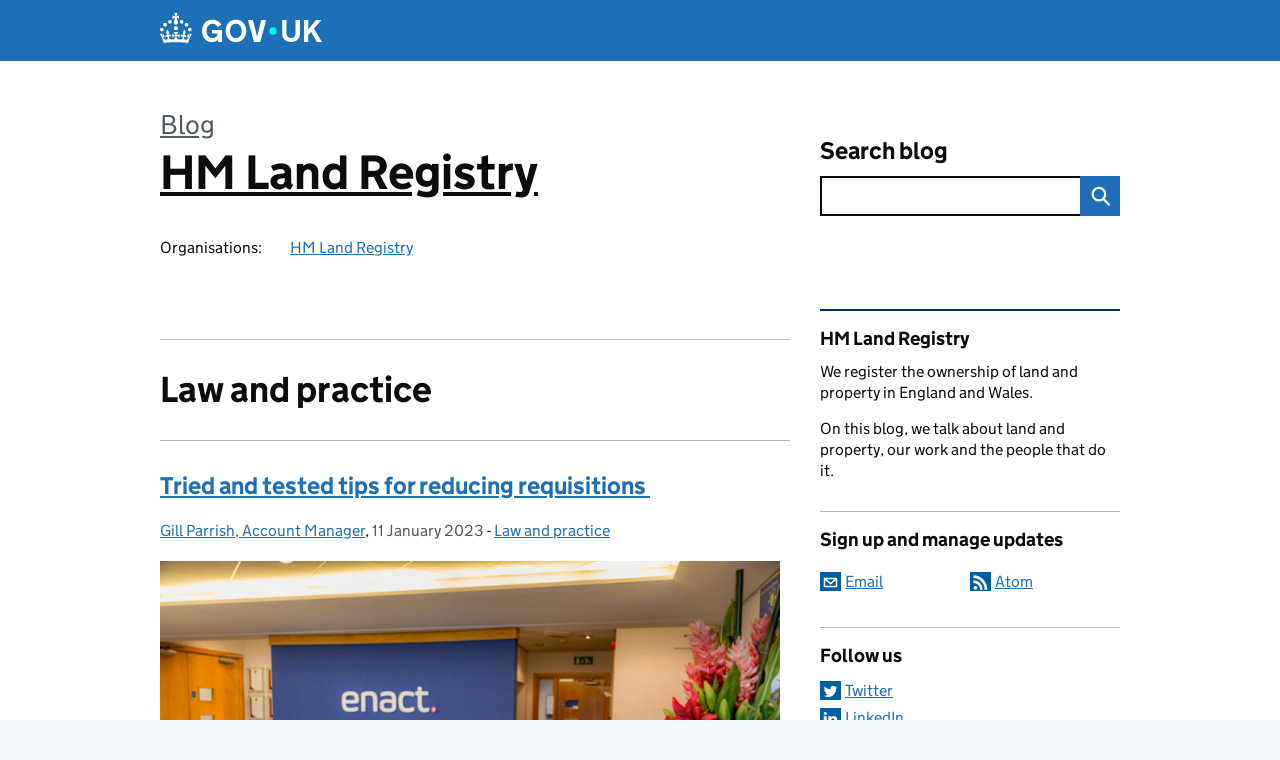

--- FILE ---
content_type: text/html; charset=UTF-8
request_url: https://hmlandregistry.blog.gov.uk/category/law-and-practice/page/4/
body_size: 14511
content:
<!DOCTYPE html>
<html lang="en" class="govuk-template--rebranded">
	<head>
		<meta charset="utf-8">

		<meta name="viewport" content="width=device-width, initial-scale=1, viewport-fit=cover">
		<meta name="theme-color" content="#0b0c0c">

		<link rel="icon" sizes="48x48" href="https://hmlandregistry.blog.gov.uk/wp-content/themes/gds-blogs/build/node_modules/govuk-frontend/dist/govuk/assets/rebrand/images/favicon.ico">
		<link rel="icon" sizes="any" href="https://hmlandregistry.blog.gov.uk/wp-content/themes/gds-blogs/build/node_modules/govuk-frontend/dist/govuk/assets/rebrand/images/favicon.svg" type="image/svg+xml">
		<link rel="mask-icon" href="https://hmlandregistry.blog.gov.uk/wp-content/themes/gds-blogs/build/node_modules/govuk-frontend/dist/govuk/assets/rebrand/images/govuk-icon-mask.svg" color="#0b0c0c">
		<link rel="apple-touch-icon" href="https://hmlandregistry.blog.gov.uk/wp-content/themes/gds-blogs/build/node_modules/govuk-frontend/dist/govuk/assets/rebrand/images/govuk-icon-180.png">
		<link rel="manifest" href="https://hmlandregistry.blog.gov.uk/wp-content/themes/gds-blogs/build/node_modules/govuk-frontend/dist/govuk/assets/rebrand/manifest.json">

		<title>Law and practice &#8211; Page 4 &#8211; HM Land Registry</title>
<meta name='robots' content='max-image-preview:large' />
<link rel='dns-prefetch' href='//cc.cdn.civiccomputing.com' />
<link rel='dns-prefetch' href='//hmlandregistry.blog.gov.uk' />
<link rel="alternate" type="application/atom+xml" title="HM Land Registry &raquo; Feed" href="https://hmlandregistry.blog.gov.uk/feed/" />
<link rel="alternate" type="application/atom+xml" title="HM Land Registry &raquo; Law and practice Category Feed" href="https://hmlandregistry.blog.gov.uk/category/law-and-practice/feed/" />
<style id='wp-img-auto-sizes-contain-inline-css'>
img:is([sizes=auto i],[sizes^="auto," i]){contain-intrinsic-size:3000px 1500px}
/*# sourceURL=wp-img-auto-sizes-contain-inline-css */
</style>
<style id='wp-block-library-inline-css'>
:root{--wp-block-synced-color:#7a00df;--wp-block-synced-color--rgb:122,0,223;--wp-bound-block-color:var(--wp-block-synced-color);--wp-editor-canvas-background:#ddd;--wp-admin-theme-color:#007cba;--wp-admin-theme-color--rgb:0,124,186;--wp-admin-theme-color-darker-10:#006ba1;--wp-admin-theme-color-darker-10--rgb:0,107,160.5;--wp-admin-theme-color-darker-20:#005a87;--wp-admin-theme-color-darker-20--rgb:0,90,135;--wp-admin-border-width-focus:2px}@media (min-resolution:192dpi){:root{--wp-admin-border-width-focus:1.5px}}.wp-element-button{cursor:pointer}:root .has-very-light-gray-background-color{background-color:#eee}:root .has-very-dark-gray-background-color{background-color:#313131}:root .has-very-light-gray-color{color:#eee}:root .has-very-dark-gray-color{color:#313131}:root .has-vivid-green-cyan-to-vivid-cyan-blue-gradient-background{background:linear-gradient(135deg,#00d084,#0693e3)}:root .has-purple-crush-gradient-background{background:linear-gradient(135deg,#34e2e4,#4721fb 50%,#ab1dfe)}:root .has-hazy-dawn-gradient-background{background:linear-gradient(135deg,#faaca8,#dad0ec)}:root .has-subdued-olive-gradient-background{background:linear-gradient(135deg,#fafae1,#67a671)}:root .has-atomic-cream-gradient-background{background:linear-gradient(135deg,#fdd79a,#004a59)}:root .has-nightshade-gradient-background{background:linear-gradient(135deg,#330968,#31cdcf)}:root .has-midnight-gradient-background{background:linear-gradient(135deg,#020381,#2874fc)}:root{--wp--preset--font-size--normal:16px;--wp--preset--font-size--huge:42px}.has-regular-font-size{font-size:1em}.has-larger-font-size{font-size:2.625em}.has-normal-font-size{font-size:var(--wp--preset--font-size--normal)}.has-huge-font-size{font-size:var(--wp--preset--font-size--huge)}.has-text-align-center{text-align:center}.has-text-align-left{text-align:left}.has-text-align-right{text-align:right}.has-fit-text{white-space:nowrap!important}#end-resizable-editor-section{display:none}.aligncenter{clear:both}.items-justified-left{justify-content:flex-start}.items-justified-center{justify-content:center}.items-justified-right{justify-content:flex-end}.items-justified-space-between{justify-content:space-between}.screen-reader-text{border:0;clip-path:inset(50%);height:1px;margin:-1px;overflow:hidden;padding:0;position:absolute;width:1px;word-wrap:normal!important}.screen-reader-text:focus{background-color:#ddd;clip-path:none;color:#444;display:block;font-size:1em;height:auto;left:5px;line-height:normal;padding:15px 23px 14px;text-decoration:none;top:5px;width:auto;z-index:100000}html :where(.has-border-color){border-style:solid}html :where([style*=border-top-color]){border-top-style:solid}html :where([style*=border-right-color]){border-right-style:solid}html :where([style*=border-bottom-color]){border-bottom-style:solid}html :where([style*=border-left-color]){border-left-style:solid}html :where([style*=border-width]){border-style:solid}html :where([style*=border-top-width]){border-top-style:solid}html :where([style*=border-right-width]){border-right-style:solid}html :where([style*=border-bottom-width]){border-bottom-style:solid}html :where([style*=border-left-width]){border-left-style:solid}html :where(img[class*=wp-image-]){height:auto;max-width:100%}:where(figure){margin:0 0 1em}html :where(.is-position-sticky){--wp-admin--admin-bar--position-offset:var(--wp-admin--admin-bar--height,0px)}@media screen and (max-width:600px){html :where(.is-position-sticky){--wp-admin--admin-bar--position-offset:0px}}

/*# sourceURL=wp-block-library-inline-css */
</style><style id='global-styles-inline-css'>
:root{--wp--preset--aspect-ratio--square: 1;--wp--preset--aspect-ratio--4-3: 4/3;--wp--preset--aspect-ratio--3-4: 3/4;--wp--preset--aspect-ratio--3-2: 3/2;--wp--preset--aspect-ratio--2-3: 2/3;--wp--preset--aspect-ratio--16-9: 16/9;--wp--preset--aspect-ratio--9-16: 9/16;--wp--preset--color--black: var(--wp--custom--govuk-color--black);--wp--preset--color--cyan-bluish-gray: #abb8c3;--wp--preset--color--white: var(--wp--custom--govuk-color--white);--wp--preset--color--pale-pink: #f78da7;--wp--preset--color--vivid-red: #cf2e2e;--wp--preset--color--luminous-vivid-orange: #ff6900;--wp--preset--color--luminous-vivid-amber: #fcb900;--wp--preset--color--light-green-cyan: #7bdcb5;--wp--preset--color--vivid-green-cyan: #00d084;--wp--preset--color--pale-cyan-blue: #8ed1fc;--wp--preset--color--vivid-cyan-blue: #0693e3;--wp--preset--color--vivid-purple: #9b51e0;--wp--preset--color--dark-grey: var(--wp--custom--govuk-color--dark-grey);--wp--preset--color--mid-grey: var(--wp--custom--govuk-color--mid-grey);--wp--preset--color--light-grey: var(--wp--custom--govuk-color--light-grey);--wp--preset--color--blue: var(--wp--custom--govuk-color--blue);--wp--preset--color--green: var(--wp--custom--govuk-color--green);--wp--preset--color--turquoise: var(--wp--custom--govuk-color--turquoise);--wp--preset--gradient--vivid-cyan-blue-to-vivid-purple: linear-gradient(135deg,rgb(6,147,227) 0%,rgb(155,81,224) 100%);--wp--preset--gradient--light-green-cyan-to-vivid-green-cyan: linear-gradient(135deg,rgb(122,220,180) 0%,rgb(0,208,130) 100%);--wp--preset--gradient--luminous-vivid-amber-to-luminous-vivid-orange: linear-gradient(135deg,rgb(252,185,0) 0%,rgb(255,105,0) 100%);--wp--preset--gradient--luminous-vivid-orange-to-vivid-red: linear-gradient(135deg,rgb(255,105,0) 0%,rgb(207,46,46) 100%);--wp--preset--gradient--very-light-gray-to-cyan-bluish-gray: linear-gradient(135deg,rgb(238,238,238) 0%,rgb(169,184,195) 100%);--wp--preset--gradient--cool-to-warm-spectrum: linear-gradient(135deg,rgb(74,234,220) 0%,rgb(151,120,209) 20%,rgb(207,42,186) 40%,rgb(238,44,130) 60%,rgb(251,105,98) 80%,rgb(254,248,76) 100%);--wp--preset--gradient--blush-light-purple: linear-gradient(135deg,rgb(255,206,236) 0%,rgb(152,150,240) 100%);--wp--preset--gradient--blush-bordeaux: linear-gradient(135deg,rgb(254,205,165) 0%,rgb(254,45,45) 50%,rgb(107,0,62) 100%);--wp--preset--gradient--luminous-dusk: linear-gradient(135deg,rgb(255,203,112) 0%,rgb(199,81,192) 50%,rgb(65,88,208) 100%);--wp--preset--gradient--pale-ocean: linear-gradient(135deg,rgb(255,245,203) 0%,rgb(182,227,212) 50%,rgb(51,167,181) 100%);--wp--preset--gradient--electric-grass: linear-gradient(135deg,rgb(202,248,128) 0%,rgb(113,206,126) 100%);--wp--preset--gradient--midnight: linear-gradient(135deg,rgb(2,3,129) 0%,rgb(40,116,252) 100%);--wp--preset--font-size--small: 13px;--wp--preset--font-size--medium: 20px;--wp--preset--font-size--large: 36px;--wp--preset--font-size--x-large: 42px;--wp--preset--spacing--20: 0.44rem;--wp--preset--spacing--30: 0.67rem;--wp--preset--spacing--40: 1rem;--wp--preset--spacing--50: 1.5rem;--wp--preset--spacing--60: 2.25rem;--wp--preset--spacing--70: 3.38rem;--wp--preset--spacing--80: 5.06rem;--wp--preset--spacing--1: 0.3125rem;--wp--preset--spacing--2: 0.625rem;--wp--preset--spacing--3: 0.9375rem;--wp--preset--spacing--4: clamp(0.9375rem, (100vw - 40rem) * 1000, 1.25rem);--wp--preset--spacing--5: clamp(0.9375rem, (100vw - 40rem) * 1000, 1.5625rem);--wp--preset--spacing--6: clamp(1.25rem, (100vw - 40rem) * 1000, 1.875rem);--wp--preset--spacing--7: clamp(1.5625rem, (100vw - 40rem) * 1000, 2.5rem);--wp--preset--spacing--8: clamp(1.875rem, (100vw - 40rem) * 1000, 3.125rem);--wp--preset--spacing--9: clamp(2.5rem, (100vw - 40rem) * 1000, 3.75rem);--wp--preset--shadow--natural: 6px 6px 9px rgba(0, 0, 0, 0.2);--wp--preset--shadow--deep: 12px 12px 50px rgba(0, 0, 0, 0.4);--wp--preset--shadow--sharp: 6px 6px 0px rgba(0, 0, 0, 0.2);--wp--preset--shadow--outlined: 6px 6px 0px -3px rgb(255, 255, 255), 6px 6px rgb(0, 0, 0);--wp--preset--shadow--crisp: 6px 6px 0px rgb(0, 0, 0);--wp--custom--govuk-color--black: #0b0c0c;--wp--custom--govuk-color--dark-grey: #505a5f;--wp--custom--govuk-color--mid-grey: #b1b4b6;--wp--custom--govuk-color--light-grey: #f3f2f1;--wp--custom--govuk-color--white: #ffffff;--wp--custom--govuk-color--blue: #1d70b8;--wp--custom--govuk-color--green: #00703c;--wp--custom--govuk-color--turquoise: #28a197;}:root { --wp--style--global--content-size: 630px;--wp--style--global--wide-size: 960px; }:where(body) { margin: 0; }.wp-site-blocks > .alignleft { float: left; margin-right: 2em; }.wp-site-blocks > .alignright { float: right; margin-left: 2em; }.wp-site-blocks > .aligncenter { justify-content: center; margin-left: auto; margin-right: auto; }:where(.is-layout-flex){gap: 0.5em;}:where(.is-layout-grid){gap: 0.5em;}.is-layout-flow > .alignleft{float: left;margin-inline-start: 0;margin-inline-end: 2em;}.is-layout-flow > .alignright{float: right;margin-inline-start: 2em;margin-inline-end: 0;}.is-layout-flow > .aligncenter{margin-left: auto !important;margin-right: auto !important;}.is-layout-constrained > .alignleft{float: left;margin-inline-start: 0;margin-inline-end: 2em;}.is-layout-constrained > .alignright{float: right;margin-inline-start: 2em;margin-inline-end: 0;}.is-layout-constrained > .aligncenter{margin-left: auto !important;margin-right: auto !important;}.is-layout-constrained > :where(:not(.alignleft):not(.alignright):not(.alignfull)){max-width: var(--wp--style--global--content-size);margin-left: auto !important;margin-right: auto !important;}.is-layout-constrained > .alignwide{max-width: var(--wp--style--global--wide-size);}body .is-layout-flex{display: flex;}.is-layout-flex{flex-wrap: wrap;align-items: center;}.is-layout-flex > :is(*, div){margin: 0;}body .is-layout-grid{display: grid;}.is-layout-grid > :is(*, div){margin: 0;}body{padding-top: 0px;padding-right: 0px;padding-bottom: 0px;padding-left: 0px;}a:where(:not(.wp-element-button)){text-decoration: underline;}:root :where(.wp-element-button, .wp-block-button__link){background-color: #32373c;border-width: 0;color: #fff;font-family: inherit;font-size: inherit;font-style: inherit;font-weight: inherit;letter-spacing: inherit;line-height: inherit;padding-top: calc(0.667em + 2px);padding-right: calc(1.333em + 2px);padding-bottom: calc(0.667em + 2px);padding-left: calc(1.333em + 2px);text-decoration: none;text-transform: inherit;}.has-black-color{color: var(--wp--preset--color--black) !important;}.has-cyan-bluish-gray-color{color: var(--wp--preset--color--cyan-bluish-gray) !important;}.has-white-color{color: var(--wp--preset--color--white) !important;}.has-pale-pink-color{color: var(--wp--preset--color--pale-pink) !important;}.has-vivid-red-color{color: var(--wp--preset--color--vivid-red) !important;}.has-luminous-vivid-orange-color{color: var(--wp--preset--color--luminous-vivid-orange) !important;}.has-luminous-vivid-amber-color{color: var(--wp--preset--color--luminous-vivid-amber) !important;}.has-light-green-cyan-color{color: var(--wp--preset--color--light-green-cyan) !important;}.has-vivid-green-cyan-color{color: var(--wp--preset--color--vivid-green-cyan) !important;}.has-pale-cyan-blue-color{color: var(--wp--preset--color--pale-cyan-blue) !important;}.has-vivid-cyan-blue-color{color: var(--wp--preset--color--vivid-cyan-blue) !important;}.has-vivid-purple-color{color: var(--wp--preset--color--vivid-purple) !important;}.has-dark-grey-color{color: var(--wp--preset--color--dark-grey) !important;}.has-mid-grey-color{color: var(--wp--preset--color--mid-grey) !important;}.has-light-grey-color{color: var(--wp--preset--color--light-grey) !important;}.has-blue-color{color: var(--wp--preset--color--blue) !important;}.has-green-color{color: var(--wp--preset--color--green) !important;}.has-turquoise-color{color: var(--wp--preset--color--turquoise) !important;}.has-black-background-color{background-color: var(--wp--preset--color--black) !important;}.has-cyan-bluish-gray-background-color{background-color: var(--wp--preset--color--cyan-bluish-gray) !important;}.has-white-background-color{background-color: var(--wp--preset--color--white) !important;}.has-pale-pink-background-color{background-color: var(--wp--preset--color--pale-pink) !important;}.has-vivid-red-background-color{background-color: var(--wp--preset--color--vivid-red) !important;}.has-luminous-vivid-orange-background-color{background-color: var(--wp--preset--color--luminous-vivid-orange) !important;}.has-luminous-vivid-amber-background-color{background-color: var(--wp--preset--color--luminous-vivid-amber) !important;}.has-light-green-cyan-background-color{background-color: var(--wp--preset--color--light-green-cyan) !important;}.has-vivid-green-cyan-background-color{background-color: var(--wp--preset--color--vivid-green-cyan) !important;}.has-pale-cyan-blue-background-color{background-color: var(--wp--preset--color--pale-cyan-blue) !important;}.has-vivid-cyan-blue-background-color{background-color: var(--wp--preset--color--vivid-cyan-blue) !important;}.has-vivid-purple-background-color{background-color: var(--wp--preset--color--vivid-purple) !important;}.has-dark-grey-background-color{background-color: var(--wp--preset--color--dark-grey) !important;}.has-mid-grey-background-color{background-color: var(--wp--preset--color--mid-grey) !important;}.has-light-grey-background-color{background-color: var(--wp--preset--color--light-grey) !important;}.has-blue-background-color{background-color: var(--wp--preset--color--blue) !important;}.has-green-background-color{background-color: var(--wp--preset--color--green) !important;}.has-turquoise-background-color{background-color: var(--wp--preset--color--turquoise) !important;}.has-black-border-color{border-color: var(--wp--preset--color--black) !important;}.has-cyan-bluish-gray-border-color{border-color: var(--wp--preset--color--cyan-bluish-gray) !important;}.has-white-border-color{border-color: var(--wp--preset--color--white) !important;}.has-pale-pink-border-color{border-color: var(--wp--preset--color--pale-pink) !important;}.has-vivid-red-border-color{border-color: var(--wp--preset--color--vivid-red) !important;}.has-luminous-vivid-orange-border-color{border-color: var(--wp--preset--color--luminous-vivid-orange) !important;}.has-luminous-vivid-amber-border-color{border-color: var(--wp--preset--color--luminous-vivid-amber) !important;}.has-light-green-cyan-border-color{border-color: var(--wp--preset--color--light-green-cyan) !important;}.has-vivid-green-cyan-border-color{border-color: var(--wp--preset--color--vivid-green-cyan) !important;}.has-pale-cyan-blue-border-color{border-color: var(--wp--preset--color--pale-cyan-blue) !important;}.has-vivid-cyan-blue-border-color{border-color: var(--wp--preset--color--vivid-cyan-blue) !important;}.has-vivid-purple-border-color{border-color: var(--wp--preset--color--vivid-purple) !important;}.has-dark-grey-border-color{border-color: var(--wp--preset--color--dark-grey) !important;}.has-mid-grey-border-color{border-color: var(--wp--preset--color--mid-grey) !important;}.has-light-grey-border-color{border-color: var(--wp--preset--color--light-grey) !important;}.has-blue-border-color{border-color: var(--wp--preset--color--blue) !important;}.has-green-border-color{border-color: var(--wp--preset--color--green) !important;}.has-turquoise-border-color{border-color: var(--wp--preset--color--turquoise) !important;}.has-vivid-cyan-blue-to-vivid-purple-gradient-background{background: var(--wp--preset--gradient--vivid-cyan-blue-to-vivid-purple) !important;}.has-light-green-cyan-to-vivid-green-cyan-gradient-background{background: var(--wp--preset--gradient--light-green-cyan-to-vivid-green-cyan) !important;}.has-luminous-vivid-amber-to-luminous-vivid-orange-gradient-background{background: var(--wp--preset--gradient--luminous-vivid-amber-to-luminous-vivid-orange) !important;}.has-luminous-vivid-orange-to-vivid-red-gradient-background{background: var(--wp--preset--gradient--luminous-vivid-orange-to-vivid-red) !important;}.has-very-light-gray-to-cyan-bluish-gray-gradient-background{background: var(--wp--preset--gradient--very-light-gray-to-cyan-bluish-gray) !important;}.has-cool-to-warm-spectrum-gradient-background{background: var(--wp--preset--gradient--cool-to-warm-spectrum) !important;}.has-blush-light-purple-gradient-background{background: var(--wp--preset--gradient--blush-light-purple) !important;}.has-blush-bordeaux-gradient-background{background: var(--wp--preset--gradient--blush-bordeaux) !important;}.has-luminous-dusk-gradient-background{background: var(--wp--preset--gradient--luminous-dusk) !important;}.has-pale-ocean-gradient-background{background: var(--wp--preset--gradient--pale-ocean) !important;}.has-electric-grass-gradient-background{background: var(--wp--preset--gradient--electric-grass) !important;}.has-midnight-gradient-background{background: var(--wp--preset--gradient--midnight) !important;}.has-small-font-size{font-size: var(--wp--preset--font-size--small) !important;}.has-medium-font-size{font-size: var(--wp--preset--font-size--medium) !important;}.has-large-font-size{font-size: var(--wp--preset--font-size--large) !important;}.has-x-large-font-size{font-size: var(--wp--preset--font-size--x-large) !important;}
/*# sourceURL=global-styles-inline-css */
</style>

<link rel='stylesheet' id='dxw-digest-css' href='https://hmlandregistry.blog.gov.uk/wp-content/plugins/dxw-digest/app/../assets/css/dxw-digest.css?ver=6.9' media='all' />
<link rel='stylesheet' id='main-css' href='https://hmlandregistry.blog.gov.uk/wp-content/themes/gds-blogs/build/main-592accf48c36d4c61c393fa8a73185ddcf8c65ca.min.css?ver=6.9' media='all' />
<link rel='stylesheet' id='aurora-heatmap-css' href='https://hmlandregistry.blog.gov.uk/wp-content/plugins/aurora-heatmap/style.css?ver=1.7.1' media='all' />
<script src="https://hmlandregistry.blog.gov.uk/wp-includes/js/jquery/jquery.min.js?ver=3.7.1" id="jquery-core-js"></script>
<script src="https://hmlandregistry.blog.gov.uk/wp-includes/js/jquery/jquery-migrate.min.js?ver=3.4.1" id="jquery-migrate-js"></script>
<script src="https://hmlandregistry.blog.gov.uk/wp-content/themes/gds-blogs/build/main-1a574665cb89c6954a0fc51bba2076ee798236b6.min.js?ver=6.9" id="main-js"></script>
<script src="https://cc.cdn.civiccomputing.com/9/cookieControl-9.x.min.js?ver=6.9" id="cookieControl-js"></script>
<script id="cookieControlConfig-js-extra">
var cookieControlSettings = {"apiKey":"c8b1d37ba682b6d122f1360da011322b3b755539","product":"PRO","domain":"hmlandregistry.blog.gov.uk"};
//# sourceURL=cookieControlConfig-js-extra
</script>
<script src="https://hmlandregistry.blog.gov.uk/wp-content/plugins/gds-cookies-and-analytics/assets/cookieControlConfig.js?ver=6.9" id="cookieControlConfig-js"></script>
<script src="https://hmlandregistry.blog.gov.uk/wp-content/plugins/dxw-digest/app/../assets/js/dxw-digest.js?ver=6.9" id="dxw-digest-js"></script>
<script src="https://hmlandregistry.blog.gov.uk/wp-content/themes/gds-blogs/build/govuk-frontend-load.js?ver=6.9" id="govuk-frontend-js" type="module"></script>
<script id="aurora-heatmap-js-extra">
var aurora_heatmap = {"_mode":"reporter","ajax_url":"https://hmlandregistry.blog.gov.uk/wp-admin/admin-ajax.php","action":"aurora_heatmap","reports":"click_pc,click_mobile","debug":"0","ajax_delay_time":"3000","ajax_interval":"10","ajax_bulk":null};
//# sourceURL=aurora-heatmap-js-extra
</script>
<script src="https://hmlandregistry.blog.gov.uk/wp-content/plugins/aurora-heatmap/js/aurora-heatmap.min.js?ver=1.7.1" id="aurora-heatmap-js"></script>
	<meta name="description" content="News and updates from HM Land Registry">

	</head>
	<body class="archive paged category category-law-and-practice category-10 paged-4 category-paged-4 wp-theme-gds-blogs govuk-template__body">
		<script>
document.body.className += ' js-enabled' + ('noModule' in HTMLScriptElement.prototype ? ' govuk-frontend-supported' : '');
</script>

		<a href="#content" class="govuk-skip-link" data-module="govuk-skip-link">Skip to main content</a>
		<header class="govuk-header" data-module="govuk-header">
			<div class="govuk-header__container govuk-width-container">
				<div class="govuk-header__logo">
					<a href="https://www.gov.uk/" title="Go to the GOV.UK homepage" id="logo" class="govuk-header__link govuk-header__link--homepage">  
						<svg
							focusable="false"
							role="img"
							xmlns="http://www.w3.org/2000/svg"
							viewBox="0 0 324 60"
							height="30"
							width="162"
							fill="currentcolor"
							class="govuk-header__logotype"
							aria-label="GOV.UK">
							<title>GOV.UK</title>
							<g>
								<circle cx="20" cy="17.6" r="3.7"></circle>
								<circle cx="10.2" cy="23.5" r="3.7"></circle>
								<circle cx="3.7" cy="33.2" r="3.7"></circle>
								<circle cx="31.7" cy="30.6" r="3.7"></circle>
								<circle cx="43.3" cy="17.6" r="3.7"></circle>
								<circle cx="53.2" cy="23.5" r="3.7"></circle>
								<circle cx="59.7" cy="33.2" r="3.7"></circle>
								<circle cx="31.7" cy="30.6" r="3.7"></circle>
								<path d="M33.1,9.8c.2-.1.3-.3.5-.5l4.6,2.4v-6.8l-4.6,1.5c-.1-.2-.3-.3-.5-.5l1.9-5.9h-6.7l1.9,5.9c-.2.1-.3.3-.5.5l-4.6-1.5v6.8l4.6-2.4c.1.2.3.3.5.5l-2.6,8c-.9,2.8,1.2,5.7,4.1,5.7h0c3,0,5.1-2.9,4.1-5.7l-2.6-8ZM37,37.9s-3.4,3.8-4.1,6.1c2.2,0,4.2-.5,6.4-2.8l-.7,8.5c-2-2.8-4.4-4.1-5.7-3.8.1,3.1.5,6.7,5.8,7.2,3.7.3,6.7-1.5,7-3.8.4-2.6-2-4.3-3.7-1.6-1.4-4.5,2.4-6.1,4.9-3.2-1.9-4.5-1.8-7.7,2.4-10.9,3,4,2.6,7.3-1.2,11.1,2.4-1.3,6.2,0,4,4.6-1.2-2.8-3.7-2.2-4.2.2-.3,1.7.7,3.7,3,4.2,1.9.3,4.7-.9,7-5.9-1.3,0-2.4.7-3.9,1.7l2.4-8c.6,2.3,1.4,3.7,2.2,4.5.6-1.6.5-2.8,0-5.3l5,1.8c-2.6,3.6-5.2,8.7-7.3,17.5-7.4-1.1-15.7-1.7-24.5-1.7h0c-8.8,0-17.1.6-24.5,1.7-2.1-8.9-4.7-13.9-7.3-17.5l5-1.8c-.5,2.5-.6,3.7,0,5.3.8-.8,1.6-2.3,2.2-4.5l2.4,8c-1.5-1-2.6-1.7-3.9-1.7,2.3,5,5.2,6.2,7,5.9,2.3-.4,3.3-2.4,3-4.2-.5-2.4-3-3.1-4.2-.2-2.2-4.6,1.6-6,4-4.6-3.7-3.7-4.2-7.1-1.2-11.1,4.2,3.2,4.3,6.4,2.4,10.9,2.5-2.8,6.3-1.3,4.9,3.2-1.8-2.7-4.1-1-3.7,1.6.3,2.3,3.3,4.1,7,3.8,5.4-.5,5.7-4.2,5.8-7.2-1.3-.2-3.7,1-5.7,3.8l-.7-8.5c2.2,2.3,4.2,2.7,6.4,2.8-.7-2.3-4.1-6.1-4.1-6.1h10.6,0Z"></path>
							</g>
							<circle class="govuk-logo-dot" cx="226" cy="36" r="7.3"></circle>
							<path d="M93.94 41.25c.4 1.81 1.2 3.21 2.21 4.62 1 1.4 2.21 2.41 3.61 3.21s3.21 1.2 5.22 1.2 3.61-.4 4.82-1c1.4-.6 2.41-1.4 3.21-2.41.8-1 1.4-2.01 1.61-3.01s.4-2.01.4-3.01v.14h-10.86v-7.02h20.07v24.08h-8.03v-5.56c-.6.8-1.38 1.61-2.19 2.41-.8.8-1.81 1.2-2.81 1.81-1 .4-2.21.8-3.41 1.2s-2.41.4-3.81.4a18.56 18.56 0 0 1-14.65-6.63c-1.6-2.01-3.01-4.41-3.81-7.02s-1.4-5.62-1.4-8.83.4-6.02 1.4-8.83a20.45 20.45 0 0 1 19.46-13.65c3.21 0 4.01.2 5.82.8 1.81.4 3.61 1.2 5.02 2.01 1.61.8 2.81 2.01 4.01 3.21s2.21 2.61 2.81 4.21l-7.63 4.41c-.4-1-1-1.81-1.61-2.61-.6-.8-1.4-1.4-2.21-2.01-.8-.6-1.81-1-2.81-1.4-1-.4-2.21-.4-3.61-.4-2.01 0-3.81.4-5.22 1.2-1.4.8-2.61 1.81-3.61 3.21s-1.61 2.81-2.21 4.62c-.4 1.81-.6 3.71-.6 5.42s.8 5.22.8 5.22Zm57.8-27.9c3.21 0 6.22.6 8.63 1.81 2.41 1.2 4.82 2.81 6.62 4.82S170.2 24.39 171 27s1.4 5.62 1.4 8.83-.4 6.02-1.4 8.83-2.41 5.02-4.01 7.02-4.01 3.61-6.62 4.82-5.42 1.81-8.63 1.81-6.22-.6-8.63-1.81-4.82-2.81-6.42-4.82-3.21-4.41-4.01-7.02-1.4-5.62-1.4-8.83.4-6.02 1.4-8.83 2.41-5.02 4.01-7.02 4.01-3.61 6.42-4.82 5.42-1.81 8.63-1.81Zm0 36.73c1.81 0 3.61-.4 5.02-1s2.61-1.81 3.61-3.01 1.81-2.81 2.21-4.41c.4-1.81.8-3.61.8-5.62 0-2.21-.2-4.21-.8-6.02s-1.2-3.21-2.21-4.62c-1-1.2-2.21-2.21-3.61-3.01s-3.21-1-5.02-1-3.61.4-5.02 1c-1.4.8-2.61 1.81-3.61 3.01s-1.81 2.81-2.21 4.62c-.4 1.81-.8 3.61-.8 5.62 0 2.41.2 4.21.8 6.02.4 1.81 1.2 3.21 2.21 4.41s2.21 2.21 3.61 3.01c1.4.8 3.21 1 5.02 1Zm36.32 7.96-12.24-44.15h9.83l8.43 32.77h.4l8.23-32.77h9.83L200.3 58.04h-12.24Zm74.14-7.96c2.18 0 3.51-.6 3.51-.6 1.2-.6 2.01-1 2.81-1.81s1.4-1.81 1.81-2.81a13 13 0 0 0 .8-4.01V13.9h8.63v28.15c0 2.41-.4 4.62-1.4 6.62-.8 2.01-2.21 3.61-3.61 5.02s-3.41 2.41-5.62 3.21-4.62 1.2-7.02 1.2-5.02-.4-7.02-1.2c-2.21-.8-4.01-1.81-5.62-3.21s-2.81-3.01-3.61-5.02-1.4-4.21-1.4-6.62V13.9h8.63v26.95c0 1.61.2 3.01.8 4.01.4 1.2 1.2 2.21 2.01 2.81.8.8 1.81 1.4 2.81 1.81 0 0 1.34.6 3.51.6Zm34.22-36.18v18.92l15.65-18.92h10.82l-15.03 17.32 16.03 26.83h-10.21l-11.44-20.21-5.62 6.22v13.99h-8.83V13.9"></path>
						</svg>
					</a>
				</div>
			</div>
		</header>

				<div class="govuk-width-container">
    <header class="header" aria-label="blog name">
    <div class="govuk-grid-row">

        
        <div class="govuk-grid-column-two-thirds">
            <div class="blog-title govuk-heading-xl">
                <span class="blog"><a href="https://www.blog.gov.uk/">Blog</a></span>
                <a href="https://hmlandregistry.blog.gov.uk">HM Land Registry</a>
			</div>

                            <div class="bottom blog-meta">
                                                    <dl>
                                <dt>Organisations:</dt>
                                <dd><a href="https://www.gov.uk/government/organisations/land-registry">HM Land Registry</a></dd>
                            </dl>
                                                                </div>
                    </div>

        <div class="govuk-grid-column-one-third">
                                    <div class="bottom search-container">
                <form role="search" method="get" id="searchform" class="form-search" action="https://hmlandregistry.blog.gov.uk/">
    <label class="govuk-label govuk-label--m" for="s">Search blog</label>
    <div class="search-input-wrapper">
        <input enterkeyhint="search" title="Search" type="search" value="" name="s" id="s" class="search-query">
        <input type="submit" id="searchsubmit" value="Search" class="btn">
    </div>
</form>
            </div>
        </div>

    </div>

    
</header>
      <main id="content" class="govuk-grid-row">
    <div class="govuk-grid-column-two-thirds main-content">
		  <hr class="govuk-section-break govuk-section-break--l govuk-section-break--visible">
  <h1 class="govuk-heading-l">Law and practice</h1>
  <article class="post-24747 post type-post status-publish format-standard has-post-thumbnail hentry category-law-and-practice tag-applications tag-conveyancing tag-requisitions">
  <header>
    <h2 class="govuk-heading-m"><a class="govuk-link" href="https://hmlandregistry.blog.gov.uk/2023/01/11/tried-and-tested-tips-for-reducing-requisitions/">Tried and tested tips for reducing requisitions </a></h2>
    <div class="govuk-body-s">
  	<span class="govuk-visually-hidden">Posted by: </span>
	<a href="https://hmlandregistry.blog.gov.uk/author/gill-parrish-account-manager/" title="Posts by Gill Parrish, Account Manager" class="author url fn" rel="author">Gill Parrish, Account Manager</a>, <span class="govuk-visually-hidden">Posted on: </span><time class="updated" datetime="2023-01-11T12:28:40+00:00">11 January 2023</time>
  -
  <span class="govuk-visually-hidden">Categories: </span>
  <a href="https://hmlandregistry.blog.gov.uk/category/law-and-practice/" rel="category tag">Law and practice</a></div>
    <img width="620" height="357" src="https://hmlandregistry.blog.gov.uk/wp-content/uploads/sites/207/2023/01/rsz_2019-03-enact-promo-006-watermarked-960x552.jpg" class="attachment-large size-large wp-post-image" alt="" decoding="async" fetchpriority="high" srcset="https://hmlandregistry.blog.gov.uk/wp-content/uploads/sites/207/2023/01/rsz_2019-03-enact-promo-006-watermarked-960x552.jpg 960w, https://hmlandregistry.blog.gov.uk/wp-content/uploads/sites/207/2023/01/rsz_2019-03-enact-promo-006-watermarked-310x178.jpg 310w, https://hmlandregistry.blog.gov.uk/wp-content/uploads/sites/207/2023/01/rsz_2019-03-enact-promo-006-watermarked-768x442.jpg 768w, https://hmlandregistry.blog.gov.uk/wp-content/uploads/sites/207/2023/01/rsz_2019-03-enact-promo-006-watermarked-1536x883.jpg 1536w, https://hmlandregistry.blog.gov.uk/wp-content/uploads/sites/207/2023/01/rsz_2019-03-enact-promo-006-watermarked-2048x1177.jpg 2048w" sizes="(max-width: 620px) 100vw, 620px" />  </header>
  <p>Enact Conveyancing has worked closely with HM Land Registry to reduce its requisition rate by more than a third. Enact’s Remortgage Support Manager, Alan Connor-Clark, talks about the new approach and process changes which are helping them get it ‘right the first time'.</p>
  
  <footer class="govuk-body-s">
  <a class="govuk-link" href="https://hmlandregistry.blog.gov.uk/2023/01/11/tried-and-tested-tips-for-reducing-requisitions/"><strong>Read more</strong> <span class="govuk-visually-hidden">of Tried and tested tips for reducing requisitions </span></a>
        - <a href="https://hmlandregistry.blog.gov.uk/2023/01/11/tried-and-tested-tips-for-reducing-requisitions/#comments" class="govuk-link">1 comment</a>
    </footer>
</article>
<article class="post-24699 post type-post status-publish format-standard has-post-thumbnail hentry category-law-and-practice tag-applications tag-conveyancing tag-requisitions">
  <header>
    <h2 class="govuk-heading-m"><a class="govuk-link" href="https://hmlandregistry.blog.gov.uk/2023/01/05/avoiding-the-simple-errors-that-cause-delays/">Avoiding the simple errors that cause delays</a></h2>
    <div class="govuk-body-s">
  	<span class="govuk-visually-hidden">Posted by: </span>
	<a href="https://hmlandregistry.blog.gov.uk/author/mike-harlow/" title="Posts by Mike Harlow, Deputy Chief Executive and Director of Customer and Strategy" class="author url fn" rel="author">Mike Harlow, Deputy Chief Executive and Director of Customer and Strategy</a>, <span class="govuk-visually-hidden">Posted on: </span><time class="updated" datetime="2023-01-05T13:47:11+00:00">5 January 2023</time>
  -
  <span class="govuk-visually-hidden">Categories: </span>
  <a href="https://hmlandregistry.blog.gov.uk/category/law-and-practice/" rel="category tag">Law and practice</a></div>
    <img width="620" height="328" src="https://hmlandregistry.blog.gov.uk/wp-content/uploads/sites/207/2022/12/Bottleneck-960x508.jpg" class="attachment-large size-large wp-post-image" alt="" decoding="async" srcset="https://hmlandregistry.blog.gov.uk/wp-content/uploads/sites/207/2022/12/Bottleneck-960x508.jpg 960w, https://hmlandregistry.blog.gov.uk/wp-content/uploads/sites/207/2022/12/Bottleneck-310x164.jpg 310w, https://hmlandregistry.blog.gov.uk/wp-content/uploads/sites/207/2022/12/Bottleneck-768x407.jpg 768w, https://hmlandregistry.blog.gov.uk/wp-content/uploads/sites/207/2022/12/Bottleneck-1536x813.jpg 1536w, https://hmlandregistry.blog.gov.uk/wp-content/uploads/sites/207/2022/12/Bottleneck-2048x1085.jpg 2048w" sizes="(max-width: 620px) 100vw, 620px" />  </header>
  <p>We’re seeing too many avoidable errors on applications, causing a bottleneck that is leading to weeks of delays on applications. Help us overcome this.</p>
  
  <footer class="govuk-body-s">
  <a class="govuk-link" href="https://hmlandregistry.blog.gov.uk/2023/01/05/avoiding-the-simple-errors-that-cause-delays/"><strong>Read more</strong> <span class="govuk-visually-hidden">of Avoiding the simple errors that cause delays</span></a>
        - <a href="https://hmlandregistry.blog.gov.uk/2023/01/05/avoiding-the-simple-errors-that-cause-delays/#comments" class="govuk-link">4 comments</a>
    </footer>
</article>
<article class="post-24373 post type-post status-publish format-standard has-post-thumbnail hentry category-law-and-practice tag-conveyancing tag-lease-extensions">
  <header>
    <h2 class="govuk-heading-m"><a class="govuk-link" href="https://hmlandregistry.blog.gov.uk/2022/07/26/handy-new-checklist-for-lease-extensions-surrender-and-regrants/">Handy new checklist for lease extensions (surrender and regrants)</a></h2>
    <div class="govuk-body-s">
  	<span class="govuk-visually-hidden">Posted by: </span>
	<a href="https://hmlandregistry.blog.gov.uk/author/richard-connolly-process-lead/" title="Posts by Richard Connolly, Process Lead" class="author url fn" rel="author">Richard Connolly, Process Lead</a>, <span class="govuk-visually-hidden">Posted on: </span><time class="updated" datetime="2022-07-26T12:16:42+01:00">26 July 2022</time>
  -
  <span class="govuk-visually-hidden">Categories: </span>
  <a href="https://hmlandregistry.blog.gov.uk/category/law-and-practice/" rel="category tag">Law and practice</a></div>
    <img width="620" height="413" src="https://hmlandregistry.blog.gov.uk/wp-content/uploads/sites/207/2022/07/Lease-extensions-960x640.png" class="attachment-large size-large wp-post-image" alt="" decoding="async" srcset="https://hmlandregistry.blog.gov.uk/wp-content/uploads/sites/207/2022/07/Lease-extensions.png 960w, https://hmlandregistry.blog.gov.uk/wp-content/uploads/sites/207/2022/07/Lease-extensions-310x207.png 310w, https://hmlandregistry.blog.gov.uk/wp-content/uploads/sites/207/2022/07/Lease-extensions-768x512.png 768w" sizes="(max-width: 620px) 100vw, 620px" />  </header>
  <p>We have created an at-a-glance guide for conveyancers to help with lease extension applications where the existing lease is being surrendered and a new lease granted.</p>
  
  <footer class="govuk-body-s">
  <a class="govuk-link" href="https://hmlandregistry.blog.gov.uk/2022/07/26/handy-new-checklist-for-lease-extensions-surrender-and-regrants/"><strong>Read more</strong> <span class="govuk-visually-hidden">of Handy new checklist for lease extensions (surrender and regrants)</span></a>
        - <a href="https://hmlandregistry.blog.gov.uk/2022/07/26/handy-new-checklist-for-lease-extensions-surrender-and-regrants/#comments" class="govuk-link">10 comments</a>
    </footer>
</article>
<article class="post-24355 post type-post status-publish format-standard has-post-thumbnail hentry category-law-and-practice tag-register-of-overseas-entities">
  <header>
    <h2 class="govuk-heading-m"><a class="govuk-link" href="https://hmlandregistry.blog.gov.uk/2022/07/13/register-of-overseas-entities-how-it-affects-land-transactions/">Register of Overseas Entities: How it affects land transactions</a></h2>
    <div class="govuk-body-s">
  	<span class="govuk-visually-hidden">Posted by: </span>
	<a href="https://hmlandregistry.blog.gov.uk/author/pascal-lalande/" title="Posts by Pascal Lalande, Central Operations Manager" class="author url fn" rel="author">Pascal Lalande, Central Operations Manager</a>, <span class="govuk-visually-hidden">Posted on: </span><time class="updated" datetime="2022-07-13T14:37:42+01:00">13 July 2022</time>
  -
  <span class="govuk-visually-hidden">Categories: </span>
  <a href="https://hmlandregistry.blog.gov.uk/category/law-and-practice/" rel="category tag">Law and practice</a></div>
    <img width="620" height="413" src="https://hmlandregistry.blog.gov.uk/wp-content/uploads/sites/207/2022/04/Register-of-Overseas-Entities-002-768x512-1.png" class="attachment-large size-large wp-post-image" alt="" decoding="async" loading="lazy" srcset="https://hmlandregistry.blog.gov.uk/wp-content/uploads/sites/207/2022/04/Register-of-Overseas-Entities-002-768x512-1.png 768w, https://hmlandregistry.blog.gov.uk/wp-content/uploads/sites/207/2022/04/Register-of-Overseas-Entities-002-768x512-1-310x207.png 310w" sizes="auto, (max-width: 620px) 100vw, 620px" />  </header>
  <p>Our initial guidance on how to comply with the Economic Crime (Transparency &amp; Enforcement) Act 2022 provisions relating to properties.</p>
  
  <footer class="govuk-body-s">
  <a class="govuk-link" href="https://hmlandregistry.blog.gov.uk/2022/07/13/register-of-overseas-entities-how-it-affects-land-transactions/"><strong>Read more</strong> <span class="govuk-visually-hidden">of Register of Overseas Entities: How it affects land transactions</span></a>
        - <a href="https://hmlandregistry.blog.gov.uk/2022/07/13/register-of-overseas-entities-how-it-affects-land-transactions/#comments" class="govuk-link">28 comments</a>
    </footer>
</article>
<article class="post-24284 post type-post status-publish format-standard has-post-thumbnail hentry category-digital-services category-law-and-practice tag-applications tag-digital-registration-service tag-digital-transformation">
  <header>
    <h2 class="govuk-heading-m"><a class="govuk-link" href="https://hmlandregistry.blog.gov.uk/2022/05/26/digital-applications-6-months-to-go/">Digital applications – 6 months to go</a></h2>
    <div class="govuk-body-s">
  	<span class="govuk-visually-hidden">Posted by: </span>
	<a href="https://hmlandregistry.blog.gov.uk/author/eddie-davies/" title="Posts by Eddie Davies, Deputy Director – Digital Services (Head of Product)" class="author url fn" rel="author">Eddie Davies, Deputy Director – Digital Services (Head of Product)</a>, <span class="govuk-visually-hidden">Posted on: </span><time class="updated" datetime="2022-05-26T15:05:47+01:00">26 May 2022</time>
  -
  <span class="govuk-visually-hidden">Categories: </span>
  <a href="https://hmlandregistry.blog.gov.uk/category/digital-services/" rel="category tag">Digital services</a>, <a href="https://hmlandregistry.blog.gov.uk/category/law-and-practice/" rel="category tag">Law and practice</a></div>
    <img width="620" height="402" src="https://hmlandregistry.blog.gov.uk/wp-content/uploads/sites/207/2022/05/Digital-AP1s-960x622.png" class="attachment-large size-large wp-post-image" alt="" decoding="async" loading="lazy" srcset="https://hmlandregistry.blog.gov.uk/wp-content/uploads/sites/207/2022/05/Digital-AP1s-960x622.png 960w, https://hmlandregistry.blog.gov.uk/wp-content/uploads/sites/207/2022/05/Digital-AP1s-310x201.png 310w, https://hmlandregistry.blog.gov.uk/wp-content/uploads/sites/207/2022/05/Digital-AP1s-768x498.png 768w, https://hmlandregistry.blog.gov.uk/wp-content/uploads/sites/207/2022/05/Digital-AP1s.png 987w" sizes="auto, (max-width: 620px) 100vw, 620px" />  </header>
  <p>Six months ago, we told customers we had a year to switch to digital applications. Now at the midway point, we reflect on how far we’ve come in building out our digital application platforms and how customers are responding to the challenge of switching to digital. </p>
  
  <footer class="govuk-body-s">
  <a class="govuk-link" href="https://hmlandregistry.blog.gov.uk/2022/05/26/digital-applications-6-months-to-go/"><strong>Read more</strong> <span class="govuk-visually-hidden">of Digital applications – 6 months to go</span></a>
  </footer>
</article>
<article class="post-24245 post type-post status-publish format-standard has-post-thumbnail hentry category-digital-services category-law-and-practice tag-applications tag-digital-transformation tag-portal">
  <header>
    <h2 class="govuk-heading-m"><a class="govuk-link" href="https://hmlandregistry.blog.gov.uk/2022/05/17/spring-2022-portal-changes-view-my-colleagues-applications/">Spring 2022 portal changes: View Applications</a></h2>
    <div class="govuk-body-s">
  	<span class="govuk-visually-hidden">Posted by: </span>
	<a href="https://hmlandregistry.blog.gov.uk/author/john-taylor-associate-product-manager/" title="Posts by John Taylor, Associate Product Manager" class="author url fn" rel="author">John Taylor, Associate Product Manager</a>, <span class="govuk-visually-hidden">Posted on: </span><time class="updated" datetime="2022-05-17T12:42:53+01:00">17 May 2022</time>
  -
  <span class="govuk-visually-hidden">Categories: </span>
  <a href="https://hmlandregistry.blog.gov.uk/category/digital-services/" rel="category tag">Digital services</a>, <a href="https://hmlandregistry.blog.gov.uk/category/law-and-practice/" rel="category tag">Law and practice</a></div>
    <img width="620" height="324" src="https://hmlandregistry.blog.gov.uk/wp-content/uploads/sites/207/2022/05/View-Applications-960x502.jpg" class="attachment-large size-large wp-post-image" alt="" decoding="async" loading="lazy" srcset="https://hmlandregistry.blog.gov.uk/wp-content/uploads/sites/207/2022/05/View-Applications-960x502.jpg 960w, https://hmlandregistry.blog.gov.uk/wp-content/uploads/sites/207/2022/05/View-Applications-310x162.jpg 310w, https://hmlandregistry.blog.gov.uk/wp-content/uploads/sites/207/2022/05/View-Applications-768x401.jpg 768w, https://hmlandregistry.blog.gov.uk/wp-content/uploads/sites/207/2022/05/View-Applications.jpg 1200w" sizes="auto, (max-width: 620px) 100vw, 620px" />  </header>
  <p>We've changed the name of our View My Applications service to View Applications as customers can now search for their colleagues' applications as well as their own.</p>
  
  <footer class="govuk-body-s">
  <a class="govuk-link" href="https://hmlandregistry.blog.gov.uk/2022/05/17/spring-2022-portal-changes-view-my-colleagues-applications/"><strong>Read more</strong> <span class="govuk-visually-hidden">of Spring 2022 portal changes: View Applications</span></a>
  </footer>
</article>
<article class="post-24209 post type-post status-publish format-standard has-post-thumbnail hentry category-law-and-practice">
  <header>
    <h2 class="govuk-heading-m"><a class="govuk-link" href="https://hmlandregistry.blog.gov.uk/2022/04/29/progress-on-the-register-of-overseas-entities/">Progress on the Register of Overseas Entities</a></h2>
    <div class="govuk-body-s">
  	<span class="govuk-visually-hidden">Posted by: </span>
	<a href="https://hmlandregistry.blog.gov.uk/author/rachael-watts-companies-house-roe-implementation-lead/" title="Posts by Rachael Watts - Companies House (ROE implementation lead)" class="author url fn" rel="author">Rachael Watts - Companies House (ROE implementation lead)</a>, <a href="https://hmlandregistry.blog.gov.uk/author/avid-cleasby-hm-land-registry-roe-implementation-lead/" title="Posts by David Cleasby - HM Land Registry (ROE implementation lead)" class="author url fn" rel="author">David Cleasby - HM Land Registry (ROE implementation lead)</a>, <a href="https://hmlandregistry.blog.gov.uk/author/harry-murray-registers-of-scotland-roe-implementation-lead/" title="Posts by Harry Murray - Registers of Scotland (ROE implementation lead)" class="author url fn" rel="author">Harry Murray - Registers of Scotland (ROE implementation lead)</a> and <a href="https://hmlandregistry.blog.gov.uk/author/shauna-harley-land-registers-northern-ireland-roe-implementation-lead/" title="Posts by Shauna Harley - Land Registers Northern Ireland (ROE implementation lead)" class="author url fn" rel="author">Shauna Harley - Land Registers Northern Ireland (ROE implementation lead)</a>, <span class="govuk-visually-hidden">Posted on: </span><time class="updated" datetime="2022-04-29T13:38:42+01:00">29 April 2022</time>
  -
  <span class="govuk-visually-hidden">Categories: </span>
  <a href="https://hmlandregistry.blog.gov.uk/category/law-and-practice/" rel="category tag">Law and practice</a></div>
    <img width="620" height="413" src="https://hmlandregistry.blog.gov.uk/wp-content/uploads/sites/207/2022/04/Register-of-Overseas-Entities-002-768x512-1.png" class="attachment-large size-large wp-post-image" alt="" decoding="async" loading="lazy" srcset="https://hmlandregistry.blog.gov.uk/wp-content/uploads/sites/207/2022/04/Register-of-Overseas-Entities-002-768x512-1.png 768w, https://hmlandregistry.blog.gov.uk/wp-content/uploads/sites/207/2022/04/Register-of-Overseas-Entities-002-768x512-1-310x207.png 310w" sizes="auto, (max-width: 620px) 100vw, 620px" />  </header>
  <p>Under the Economic Crime (Transparency and Enforcement) Act, a new Register of Overseas Entities will be created and held by Companies House. Find out how the Act is progressing, and what will happen next.</p>
  
  <footer class="govuk-body-s">
  <a class="govuk-link" href="https://hmlandregistry.blog.gov.uk/2022/04/29/progress-on-the-register-of-overseas-entities/"><strong>Read more</strong> <span class="govuk-visually-hidden">of Progress on the Register of Overseas Entities</span></a>
        - <a href="https://hmlandregistry.blog.gov.uk/2022/04/29/progress-on-the-register-of-overseas-entities/#comments" class="govuk-link">2 comments</a>
    </footer>
</article>
<article class="post-24179 post type-post status-publish format-standard has-post-thumbnail hentry category-law-and-practice tag-applications tag-conveyancing">
  <header>
    <h2 class="govuk-heading-m"><a class="govuk-link" href="https://hmlandregistry.blog.gov.uk/2022/04/14/whats-in-a-name/">What’s in a name?</a></h2>
    <div class="govuk-body-s">
  	<span class="govuk-visually-hidden">Posted by: </span>
	<a href="https://hmlandregistry.blog.gov.uk/author/andrew-robertson/" title="Posts by Andrew Robertson, Head of Customer Policy and Service Improvement" class="author url fn" rel="author">Andrew Robertson, Head of Customer Policy and Service Improvement</a>, <span class="govuk-visually-hidden">Posted on: </span><time class="updated" datetime="2022-04-14T12:09:10+01:00">14 April 2022</time>
  -
  <span class="govuk-visually-hidden">Categories: </span>
  <a href="https://hmlandregistry.blog.gov.uk/category/law-and-practice/" rel="category tag">Law and practice</a></div>
    <img width="620" height="413" src="https://hmlandregistry.blog.gov.uk/wp-content/uploads/sites/207/2022/04/Variations-in-names-960x640.jpg" class="attachment-large size-large wp-post-image" alt="" decoding="async" loading="lazy" srcset="https://hmlandregistry.blog.gov.uk/wp-content/uploads/sites/207/2022/04/Variations-in-names.jpg 960w, https://hmlandregistry.blog.gov.uk/wp-content/uploads/sites/207/2022/04/Variations-in-names-310x207.jpg 310w, https://hmlandregistry.blog.gov.uk/wp-content/uploads/sites/207/2022/04/Variations-in-names-768x512.jpg 768w" sizes="auto, (max-width: 620px) 100vw, 620px" />  </header>
  <p>Every year, we send more than 200,000 requests for information (requisitions) in relation to variations in names in applications, such as the spelling or order of names. We look at how to avoid these time-consuming requisitions, and what to do if you spot a name variation.</p>
  
  <footer class="govuk-body-s">
  <a class="govuk-link" href="https://hmlandregistry.blog.gov.uk/2022/04/14/whats-in-a-name/"><strong>Read more</strong> <span class="govuk-visually-hidden">of What’s in a name?</span></a>
        - <a href="https://hmlandregistry.blog.gov.uk/2022/04/14/whats-in-a-name/#comments" class="govuk-link">2 comments</a>
    </footer>
</article>
<article class="post-24156 post type-post status-publish format-standard has-post-thumbnail hentry category-buying-and-selling-property category-digital-services category-law-and-practice tag-applications tag-digital-transformation tag-electronic-signatures">
  <header>
    <h2 class="govuk-heading-m"><a class="govuk-link" href="https://hmlandregistry.blog.gov.uk/2022/03/29/electronic-signatures-our-new-practice-guide-and-the-future/">Electronic signatures: our new practice guide and the future</a></h2>
    <div class="govuk-body-s">
  	<span class="govuk-visually-hidden">Posted by: </span>
	<a href="https://hmlandregistry.blog.gov.uk/author/michael-abraham-product-owner/" title="Posts by Michael Abraham, Product Owner" class="author url fn" rel="author">Michael Abraham, Product Owner</a>, <span class="govuk-visually-hidden">Posted on: </span><time class="updated" datetime="2022-03-29T10:43:47+01:00">29 March 2022</time>
  -
  <span class="govuk-visually-hidden">Categories: </span>
  <a href="https://hmlandregistry.blog.gov.uk/category/buying-and-selling-property/" rel="category tag">Buying and selling property</a>, <a href="https://hmlandregistry.blog.gov.uk/category/digital-services/" rel="category tag">Digital services</a>, <a href="https://hmlandregistry.blog.gov.uk/category/law-and-practice/" rel="category tag">Law and practice</a></div>
    <img width="620" height="413" src="https://hmlandregistry.blog.gov.uk/wp-content/uploads/sites/207/2022/03/Electronic-signatures-960x640.jpg" class="attachment-large size-large wp-post-image" alt="" decoding="async" loading="lazy" srcset="https://hmlandregistry.blog.gov.uk/wp-content/uploads/sites/207/2022/03/Electronic-signatures.jpg 960w, https://hmlandregistry.blog.gov.uk/wp-content/uploads/sites/207/2022/03/Electronic-signatures-310x207.jpg 310w, https://hmlandregistry.blog.gov.uk/wp-content/uploads/sites/207/2022/03/Electronic-signatures-768x512.jpg 768w" sizes="auto, (max-width: 620px) 100vw, 620px" />  </header>
  <p>We are excited to launch a new dedicated practice guide to signing deeds and documents electronically. We hope it will give clarity where required and encourage users who are new to electronic signatures.</p>
  
  <footer class="govuk-body-s">
  <a class="govuk-link" href="https://hmlandregistry.blog.gov.uk/2022/03/29/electronic-signatures-our-new-practice-guide-and-the-future/"><strong>Read more</strong> <span class="govuk-visually-hidden">of Electronic signatures: our new practice guide and the future</span></a>
  </footer>
</article>
<article class="post-23630 post type-post status-publish format-standard has-post-thumbnail hentry category-law-and-practice tag-conveyancing tag-customers">
  <header>
    <h2 class="govuk-heading-m"><a class="govuk-link" href="https://hmlandregistry.blog.gov.uk/2022/03/17/what-do-we-do-with-customer-feedback/">What do we do with customer feedback?</a></h2>
    <div class="govuk-body-s">
  	<span class="govuk-visually-hidden">Posted by: </span>
	<a href="https://hmlandregistry.blog.gov.uk/author/richard-turner-customer-insight-and-experience-manager/" title="Posts by Richard Turner, Customer Insight and Experience Manager" class="author url fn" rel="author">Richard Turner, Customer Insight and Experience Manager</a>, <span class="govuk-visually-hidden">Posted on: </span><time class="updated" datetime="2022-03-17T09:04:02+00:00">17 March 2022</time>
  -
  <span class="govuk-visually-hidden">Categories: </span>
  <a href="https://hmlandregistry.blog.gov.uk/category/law-and-practice/" rel="category tag">Law and practice</a></div>
    <img width="620" height="413" src="https://hmlandregistry.blog.gov.uk/wp-content/uploads/sites/207/2021/09/rsz_shutterstock_695711272_customer_feedback_blog-960x640.jpg" class="attachment-large size-large wp-post-image" alt="" decoding="async" loading="lazy" srcset="https://hmlandregistry.blog.gov.uk/wp-content/uploads/sites/207/2021/09/rsz_shutterstock_695711272_customer_feedback_blog.jpg 960w, https://hmlandregistry.blog.gov.uk/wp-content/uploads/sites/207/2021/09/rsz_shutterstock_695711272_customer_feedback_blog-310x207.jpg 310w, https://hmlandregistry.blog.gov.uk/wp-content/uploads/sites/207/2021/09/rsz_shutterstock_695711272_customer_feedback_blog-768x512.jpg 768w, https://hmlandregistry.blog.gov.uk/wp-content/uploads/sites/207/2021/09/rsz_shutterstock_695711272_customer_feedback_blog-435x290.jpg 435w" sizes="auto, (max-width: 620px) 100vw, 620px" />  </header>
  <p>Our customers’ voices are central to the planning of services and products as well as measuring our performance. Find out how we gather feedback and how it influences our decision-making.</p>
  
  <footer class="govuk-body-s">
  <a class="govuk-link" href="https://hmlandregistry.blog.gov.uk/2022/03/17/what-do-we-do-with-customer-feedback/"><strong>Read more</strong> <span class="govuk-visually-hidden">of What do we do with customer feedback?</span></a>
        - <a href="https://hmlandregistry.blog.gov.uk/2022/03/17/what-do-we-do-with-customer-feedback/#comments" class="govuk-link">1 comment</a>
    </footer>
</article>
      
  <nav class="page-numbers-container pagination-container" aria-label="Pagination">
      <div class="govuk-grid-row">
        <div class="previous">
<a href="https://hmlandregistry.blog.gov.uk/category/law-and-practice/page/3/" rel="previous">
      Previous <span class="hidden">page</span>
    </a></div><div class="pagination"><ul class="list-inline">
<li><a href="https://hmlandregistry.blog.gov.uk/category/law-and-practice/"><span class="govuk-visually-hidden">Page </span>1</a></li>
<li>…</li><li><a href="https://hmlandregistry.blog.gov.uk/category/law-and-practice/page/3/"><span class="govuk-visually-hidden">Page </span>3</a></li>
<li class="active"><span class="govuk-visually-hidden">Page </span>4</li>
<li><a href="https://hmlandregistry.blog.gov.uk/category/law-and-practice/page/5/"><span class="govuk-visually-hidden">Page </span>5</a></li>
<li>…</li>
<li><a href="https://hmlandregistry.blog.gov.uk/category/law-and-practice/page/8/"><span class="govuk-visually-hidden">Page </span>8</a></li>
</ul></div>
<div class="next">
    <a href="https://hmlandregistry.blog.gov.uk/category/law-and-practice/page/5/" rel="next">
      Next <span class="hidden">page</span>
    </a>
  </div>      </div>
  </nav>

    </div>
    <div class="govuk-grid-column-one-third sidebar-contain">
      <div class="sidebar">
  <h2 class="govuk-heading-m govuk-visually-hidden">Related content and links</h2>
  <section class="widget about_widget"><h3>HM Land Registry</h3><p>We register the ownership of land and property in England and Wales.</p>
<p>On this blog, we talk about land and property, our work and the people that do it.</p>
</section><section class="widget feed_email_widget-3 feed_email_widget"><div class="widget-inner">    <h3>Sign up and manage updates</h3>
    <div class="subscribe icons-buttons">
      <ul>
        <li>
          <a aria-label="Sign up and manage updates by email" href="/subscribe/" class="email">Email</a>
        </li>
        <li>
          <a aria-label="Use this with a feed reader to subscribe" href="https://hmlandregistry.blog.gov.uk/feed/" class="feed">Atom</a>
        </li>
      </ul>
      <div class="govuk-clearfix"></div>
    </div>
  </div></section>  <section class="widget nav_menu-3 widget_nav_menu"><div class="widget-inner"><h3>Follow us</h3><nav class="menu-follow-us-container" aria-label="Follow us"><ul id="menu-follow-us" class="menu"><li id="menu-item-4" class="menu-item menu-item-type-custom menu-item-object-custom menu-item-4"><a href="https://twitter.com/HMLandRegistry">Twitter</a></li>
<li id="menu-item-5" class="menu-item menu-item-type-custom menu-item-object-custom menu-item-5"><a href="https://www.linkedin.com/company/land-registry">LinkedIn</a></li>
<li id="menu-item-6" class="menu-item menu-item-type-custom menu-item-object-custom menu-item-6"><a href="https://www.facebook.com/HMLandRegistry">Facebook</a></li>
<li id="menu-item-19678" class="menu-item menu-item-type-custom menu-item-object-custom menu-item-19678"><a href="https://www.youtube.com/HMLandRegistry">YouTube</a></li>
</ul></nav></div></section></div>
    </div>
</main>
</div>

		<footer class="govuk-footer js-footer">

			<div class="govuk-width-container">
				<svg
				xmlns="http://www.w3.org/2000/svg"
				focusable="false"
				role="presentation"
				viewBox="0 0 64 60"
				height="30"
				width="32"
				fill="currentcolor"
				class="govuk-footer__crown">
					<g>
						<circle cx="20" cy="17.6" r="3.7"></circle>
						<circle cx="10.2" cy="23.5" r="3.7"></circle>
						<circle cx="3.7" cy="33.2" r="3.7"></circle>
						<circle cx="31.7" cy="30.6" r="3.7"></circle>
						<circle cx="43.3" cy="17.6" r="3.7"></circle>
						<circle cx="53.2" cy="23.5" r="3.7"></circle>
						<circle cx="59.7" cy="33.2" r="3.7"></circle>
						<circle cx="31.7" cy="30.6" r="3.7"></circle>
						<path d="M33.1,9.8c.2-.1.3-.3.5-.5l4.6,2.4v-6.8l-4.6,1.5c-.1-.2-.3-.3-.5-.5l1.9-5.9h-6.7l1.9,5.9c-.2.1-.3.3-.5.5l-4.6-1.5v6.8l4.6-2.4c.1.2.3.3.5.5l-2.6,8c-.9,2.8,1.2,5.7,4.1,5.7h0c3,0,5.1-2.9,4.1-5.7l-2.6-8ZM37,37.9s-3.4,3.8-4.1,6.1c2.2,0,4.2-.5,6.4-2.8l-.7,8.5c-2-2.8-4.4-4.1-5.7-3.8.1,3.1.5,6.7,5.8,7.2,3.7.3,6.7-1.5,7-3.8.4-2.6-2-4.3-3.7-1.6-1.4-4.5,2.4-6.1,4.9-3.2-1.9-4.5-1.8-7.7,2.4-10.9,3,4,2.6,7.3-1.2,11.1,2.4-1.3,6.2,0,4,4.6-1.2-2.8-3.7-2.2-4.2.2-.3,1.7.7,3.7,3,4.2,1.9.3,4.7-.9,7-5.9-1.3,0-2.4.7-3.9,1.7l2.4-8c.6,2.3,1.4,3.7,2.2,4.5.6-1.6.5-2.8,0-5.3l5,1.8c-2.6,3.6-5.2,8.7-7.3,17.5-7.4-1.1-15.7-1.7-24.5-1.7h0c-8.8,0-17.1.6-24.5,1.7-2.1-8.9-4.7-13.9-7.3-17.5l5-1.8c-.5,2.5-.6,3.7,0,5.3.8-.8,1.6-2.3,2.2-4.5l2.4,8c-1.5-1-2.6-1.7-3.9-1.7,2.3,5,5.2,6.2,7,5.9,2.3-.4,3.3-2.4,3-4.2-.5-2.4-3-3.1-4.2-.2-2.2-4.6,1.6-6,4-4.6-3.7-3.7-4.2-7.1-1.2-11.1,4.2,3.2,4.3,6.4,2.4,10.9,2.5-2.8,6.3-1.3,4.9,3.2-1.8-2.7-4.1-1-3.7,1.6.3,2.3,3.3,4.1,7,3.8,5.4-.5,5.7-4.2,5.8-7.2-1.3-.2-3.7,1-5.7,3.8l-.7-8.5c2.2,2.3,4.2,2.7,6.4,2.8-.7-2.3-4.1-6.1-4.1-6.1h10.6,0Z"></path>
					</g>
				</svg>

				<div class="govuk-footer__meta">
					<div class="govuk-footer__meta-item govuk-footer__meta-item--grow">
						<h2 class="govuk-visually-hidden">Useful links</h2>
							
		<ul id="menu-footer" class="govuk-footer__inline-list">
			<li class="govuk-footer__inline-list-item menu-all-government-blogs">
				<a class="govuk-footer__link" href="https://www.blog.gov.uk">All GOV.UK blogs</a>
			</li>
			<li class="govuk-footer__inline-list-item menu-all-government-blog-posts">
				<a class="govuk-footer__link" href="https://www.blog.gov.uk/all-posts/">All GOV.UK blog posts</a>
			</li>
			<li class="govuk-footer__inline-list-item menu-gov-uk">
				<a class="govuk-footer__link" href="https://www.gov.uk">GOV.UK</a>
			</li>
			<li class="govuk-footer__inline-list-item menu-all-departments">
				<a class="govuk-footer__link" href="https://www.gov.uk/government/organisations">All departments</a>
			</li>
			<li class="govuk-footer__inline-list-item menu-a11y">
				<a class="govuk-footer__link" href="https://www.blog.gov.uk/accessibility-statement/">Accessibility statement</a>
			</li>
			<li class="govuk-footer__inline-list-item menu-cookies">
				<a class="govuk-footer__link" href="https://www.blog.gov.uk/cookies/">Cookies</a>
			</li>
		</ul>

						<svg aria-hidden="true" focusable="false" class="govuk-footer__licence-logo" xmlns="http://www.w3.org/2000/svg" viewbox="0 0 483.2 195.7" height="17" width="41">
							<path fill="currentColor" d="M421.5 142.8V.1l-50.7 32.3v161.1h112.4v-50.7zm-122.3-9.6A47.12 47.12 0 0 1 221 97.8c0-26 21.1-47.1 47.1-47.1 16.7 0 31.4 8.7 39.7 21.8l42.7-27.2A97.63 97.63 0 0 0 268.1 0c-36.5 0-68.3 20.1-85.1 49.7A98 98 0 0 0 97.8 0C43.9 0 0 43.9 0 97.8s43.9 97.8 97.8 97.8c36.5 0 68.3-20.1 85.1-49.7a97.76 97.76 0 0 0 149.6 25.4l19.4 22.2h3v-87.8h-80l24.3 27.5zM97.8 145c-26 0-47.1-21.1-47.1-47.1s21.1-47.1 47.1-47.1 47.2 21 47.2 47S123.8 145 97.8 145" />
						</svg>

						<span class="govuk-footer__licence-description">
							<span class="govuk-footer__licence-description">All content is available under the <a class="govuk-footer__link" href="https://www.nationalarchives.gov.uk/doc/open-government-licence/version/3/" rel="license">Open Government Licence v3.0</a>, except where otherwise stated</span>						</span>
					</div>

					<div class="govuk-footer__meta-item">
						<a class="govuk-footer__link govuk-footer__copyright-logo" href="https://www.nationalarchives.gov.uk/information-management/re-using-public-sector-information/uk-government-licensing-framework/crown-copyright/">© Crown copyright</a>
					</div>
				</div>
			</div>
		</footer>

		<div id="global-app-error" class="app-error hidden"></div>

		<script type="speculationrules">
{"prefetch":[{"source":"document","where":{"and":[{"href_matches":"/*"},{"not":{"href_matches":["/wp-*.php","/wp-admin/*","/wp-content/uploads/sites/207/*","/wp-content/*","/wp-content/plugins/*","/wp-content/themes/gds-blogs/*","/*\\?(.+)"]}},{"not":{"selector_matches":"a[rel~=\"nofollow\"]"}},{"not":{"selector_matches":".no-prefetch, .no-prefetch a"}}]},"eagerness":"conservative"}]}
</script>
<script src="https://hmlandregistry.blog.gov.uk/wp-content/plugins/page-links-to/dist/new-tab.js?ver=3.3.7" id="page-links-to-js"></script>
	</body>
</html>


--- FILE ---
content_type: image/svg+xml
request_url: https://hmlandregistry.blog.gov.uk/wp-content/themes/gds-blogs/assets/img/icon-youtube.svg
body_size: 482
content:
<svg xmlns="http://www.w3.org/2000/svg" viewBox="0 0 25.5 25.5"><path fill="#005ea5" d="M0 0h25.5v25.5H0z"/><path d="M17.3 16.5h-.9V16c0-.2.2-.4.4-.4h.1c.2 0 .4.2.4.4v.5zm-3.2-1.1c-.2 0-.4.1-.4.3v2.5c0 .2.2.3.4.3s.4-.1.4-.3v-2.5c0-.1-.2-.3-.4-.3zm5.3-1.4v4.7c0 1.1-1 2-2.2 2H8.3c-1.2 0-2.2-.9-2.2-2V14c0-1.1 1-2 2.2-2h8.9c1.2 0 2.2.9 2.2 2zM8.9 19.2v-4.9H10v-.7H7.1v.7H8v4.9h.9zm3.3-4.2h-.9v3.2c-.1.2-.4.4-.5 0V15h-1V18.4c0 .2 0 .5.2.7.4.3 1.2-.1 1.4-.5v.5h.7V15h.1zm3 3v-2.2c0-.8-.6-1.3-1.5-.7v-1.6h-.9v5.6h.8l.1-.4c.8 1 1.5.4 1.5-.7zm2.8-.2h-.7v.5c0 .2-.2.4-.4.4h-.1c-.2 0-.4-.2-.4-.4v-.9H18v-.6c0-.4 0-.9-.1-1.1-.1-.8-1.2-.9-1.8-.5-.2.1-.3.3-.4.5-.1.2-.1.5-.1.9v1.3c.1 2 2.8 1.7 2.4-.1zm-3.5-7.1c.1.1.1.2.2.3h.4c.1 0 .2 0 .4-.1l.3-.3v.4h1V6.6H16V10c0 .2-.2.3-.3.3s-.3-.2-.3-.3V6.6h-.8v3.7c-.2.1-.1.2-.1.4zm-3.1-2.5c0-.4 0-.7.1-1 .1-.2.2-.4.4-.6s.4-.2.7-.2c.2 0 .4.1.6.1s.3.2.4.4.2.3.2.5.1.4.1.7v1.1c0 .4 0 .7-.1.9s-.1.4-.2.5c-.1.2-.2.3-.4.4-.2.1-.4.1-.6.1-.2 0-.4 0-.6-.1-.2-.1-.3-.2-.4-.3-.1-.1-.2-.3-.2-.5s-.1-.5-.1-.9V8.2h.1zm.8 1.7c0 .2.2.4.4.4s.4-.1.4-.4V7.6c0-.2-.2-.4-.4-.4s-.4.2-.4.4v2.3zm-2.8 1.2h1V7.7l1.1-2.9h-1.1L9.8 7l-.6-2.1h-1l1.2 2.9v3.3z" fill="#fff"/></svg>